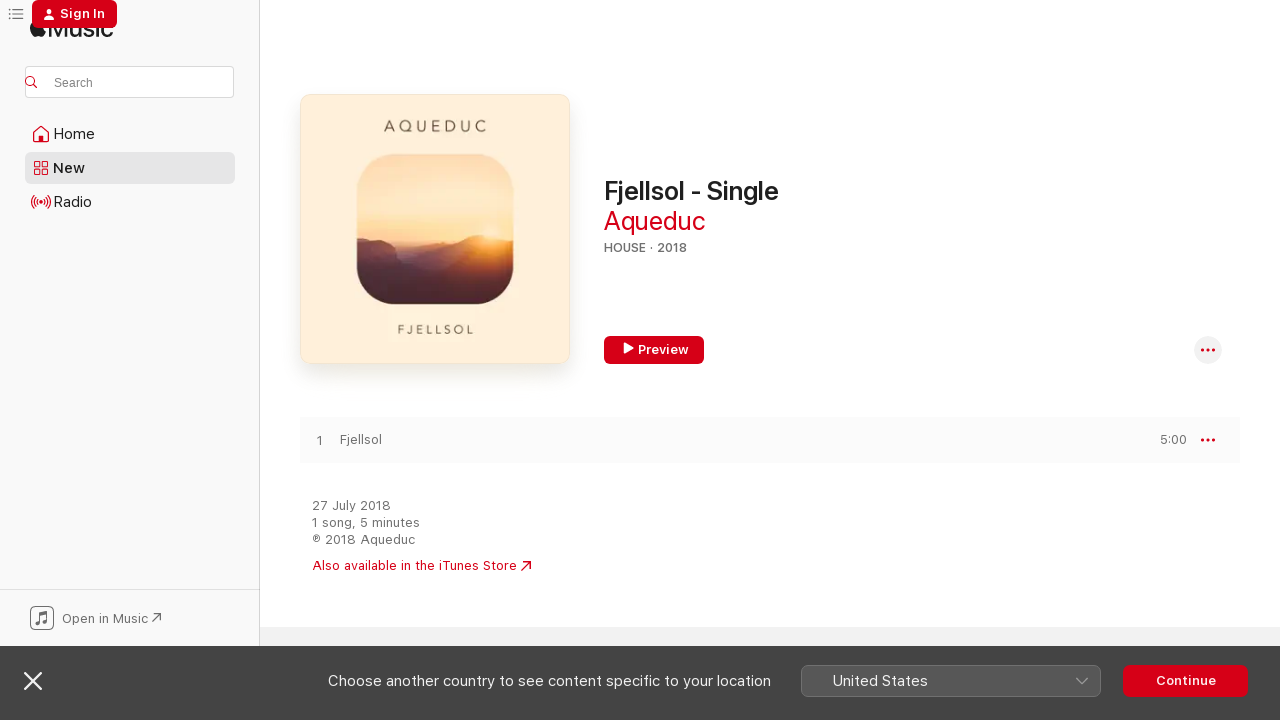

--- FILE ---
content_type: application/javascript
request_url: https://music.apple.com/assets/version~0abb7ed5f5.js
body_size: 9110
content:
const z=Object.prototype.toString;function lt(e){switch(z.call(e)){case"[object Error]":case"[object Exception]":case"[object DOMException]":return!0;default:return N(e,Error)}}function m(e,t){return z.call(e)===`[object ${t}]`}function ae(e){return m(e,"ErrorEvent")}function ce(e){return m(e,"DOMError")}function ue(e){return m(e,"DOMException")}function I(e){return m(e,"String")}function fe(e){return e===null||typeof e!="object"&&typeof e!="function"}function M(e){return m(e,"Object")}function dt(e){return typeof Event<"u"&&N(e,Event)}function _t(e){return typeof Element<"u"&&N(e,Element)}function ht(e){return m(e,"RegExp")}function K(e){return!!(e&&e.then&&typeof e.then=="function")}function pt(e){return M(e)&&"nativeEvent"in e&&"preventDefault"in e&&"stopPropagation"in e}function gt(e){return typeof e=="number"&&e!==e}function N(e,t){try{return e instanceof t}catch(n){return!1}}function b(e){return e&&e.Math==Math?e:void 0}const h=typeof globalThis=="object"&&b(globalThis)||typeof window=="object"&&b(window)||typeof self=="object"&&b(self)||typeof global=="object"&&b(global)||function(){return this}()||{};function j(){return h}function U(e,t,n){const r=n||h,s=r.__SENTRY__=r.__SENTRY__||{};return s[e]||(s[e]=t())}const T=j(),yt=80;function mt(e,t={}){try{let n=e;const r=5,s=[];let i=0,o=0;const c=" > ",a=c.length;let u;const f=Array.isArray(t)?t:t.keyAttrs,l=!Array.isArray(t)&&t.maxStringLength||yt;for(;n&&i++<r&&(u=Et(n,f),!(u==="html"||i>1&&o+s.length*a+u.length>=l));)s.push(u),o+=u.length,n=n.parentNode;return s.reverse().join(c)}catch(n){return"<unknown>"}}function Et(e,t){const n=e,r=[];let s,i,o,c,a;if(!n||!n.tagName)return"";r.push(n.tagName.toLowerCase());const u=t&&t.length?t.filter(l=>n.getAttribute(l)).map(l=>[l,n.getAttribute(l)]):null;if(u&&u.length)u.forEach(l=>{r.push(`[${l[0]}="${l[1]}"]`)});else if(n.id&&r.push(`#${n.id}`),s=n.className,s&&I(s))for(i=s.split(/\s+/),a=0;a<i.length;a++)r.push(`.${i[a]}`);const f=["aria-label","type","name","title","alt"];for(a=0;a<f.length;a++)o=f[a],c=n.getAttribute(o),c&&r.push(`[${o}="${c}"]`);return r.join("")}function le(){try{return T.document.location.href}catch(e){return""}}function de(e){return T.document&&T.document.querySelector?T.document.querySelector(e):null}const St="Sentry Logger ",k=["debug","info","warn","error","log","assert","trace"];function V(e){if(!("console"in h))return e();const t=h.console,n={};k.forEach(r=>{const s=t[r]&&t[r].__sentry_original__;r in t&&s&&(n[r]=t[r],t[r]=s)});try{return e()}finally{Object.keys(n).forEach(r=>{t[r]=n[r]})}}function Y(){let e=!1;const t={enable:()=>{e=!0},disable:()=>{e=!1}};return typeof __SENTRY_DEBUG__>"u"||__SENTRY_DEBUG__?k.forEach(n=>{t[n]=(...r)=>{e&&V(()=>{h.console[n](`${St}[${n}]:`,...r)})}}):k.forEach(n=>{t[n]=()=>{}}),t}let _;typeof __SENTRY_DEBUG__>"u"||__SENTRY_DEBUG__?_=U("logger",Y):_=Y();const bt=/^(?:(\w+):)\/\/(?:(\w+)(?::(\w+)?)?@)([\w.-]+)(?::(\d+))?\/(.+)/;function Tt(e){return e==="http"||e==="https"}function Nt(e,t=!1){const{host:n,path:r,pass:s,port:i,projectId:o,protocol:c,publicKey:a}=e;return`${c}://${a}${t&&s?`:${s}`:""}@${n}${i?`:${i}`:""}/${r&&`${r}/`}${o}`}function Rt(e){const t=bt.exec(e);if(!t){console.error(`Invalid Sentry Dsn: ${e}`);return}const[n,r,s="",i,o="",c]=t.slice(1);let a="",u=c;const f=u.split("/");if(f.length>1&&(a=f.slice(0,-1).join("/"),u=f.pop()),u){const l=u.match(/^\d+/);l&&(u=l[0])}return X({host:i,pass:s,path:a,projectId:u,port:o,protocol:n,publicKey:r})}function X(e){return{protocol:e.protocol,publicKey:e.publicKey||"",pass:e.pass||"",host:e.host,port:e.port||"",path:e.path||"",projectId:e.projectId}}function Dt(e){if(!(typeof __SENTRY_DEBUG__>"u"||__SENTRY_DEBUG__))return!0;const{port:t,projectId:n,protocol:r}=e;return["protocol","publicKey","host","projectId"].find(o=>e[o]?!1:(_.error(`Invalid Sentry Dsn: ${o} missing`),!0))?!1:n.match(/^\d+$/)?Tt(r)?t&&isNaN(parseInt(t,10))?(_.error(`Invalid Sentry Dsn: Invalid port ${t}`),!1):!0:(_.error(`Invalid Sentry Dsn: Invalid protocol ${r}`),!1):(_.error(`Invalid Sentry Dsn: Invalid projectId ${n}`),!1)}function _e(e){const t=typeof e=="string"?Rt(e):X(e);if(!(!t||!Dt(t)))return t}class Ot extends Error{constructor(t,n="warn"){super(t),this.message=t,this.name=new.target.prototype.constructor.name,Object.setPrototypeOf(this,new.target.prototype),this.logLevel=n}}function x(e,t=0){return typeof e!="string"||t===0||e.length<=t?e:`${e.slice(0,t)}...`}function he(e,t){if(!Array.isArray(e))return"";const n=[];for(let r=0;r<e.length;r++){const s=e[r];try{n.push(String(s))}catch(i){n.push("[value cannot be serialized]")}}return n.join(t)}function wt(e,t,n=!1){return I(e)?ht(t)?t.test(e):I(t)?n?e===t:e.includes(t):!1:!1}function pe(e,t=[],n=!1){return t.some(r=>wt(e,r,n))}function ge(e,t,n){if(!(t in e))return;const r=e[t],s=n(r);if(typeof s=="function")try{It(s,r)}catch(i){}e[t]=s}function Q(e,t,n){Object.defineProperty(e,t,{value:n,writable:!0,configurable:!0})}function It(e,t){const n=t.prototype||{};e.prototype=t.prototype=n,Q(e,"__sentry_original__",t)}function ye(e){return e.__sentry_original__}function me(e){return Object.keys(e).map(t=>`${encodeURIComponent(t)}=${encodeURIComponent(e[t])}`).join("&")}function Z(e){if(lt(e))return{message:e.message,name:e.name,stack:e.stack,...F(e)};if(dt(e)){const t={type:e.type,target:H(e.target),currentTarget:H(e.currentTarget),...F(e)};return typeof CustomEvent<"u"&&N(e,CustomEvent)&&(t.detail=e.detail),t}else return e}function H(e){try{return _t(e)?mt(e):Object.prototype.toString.call(e)}catch(t){return"<unknown>"}}function F(e){if(typeof e=="object"&&e!==null){const t={};for(const n in e)Object.prototype.hasOwnProperty.call(e,n)&&(t[n]=e[n]);return t}else return{}}function Ee(e,t=40){const n=Object.keys(Z(e));if(n.sort(),!n.length)return"[object has no keys]";if(n[0].length>=t)return x(n[0],t);for(let r=n.length;r>0;r--){const s=n.slice(0,r).join(", ");if(!(s.length>t))return r===n.length?s:x(s,t)}return""}function G(e){return A(e,new Map)}function A(e,t){if(M(e)){const n=t.get(e);if(n!==void 0)return n;const r={};t.set(e,r);for(const s of Object.keys(e))typeof e[s]<"u"&&(r[s]=A(e[s],t));return r}if(Array.isArray(e)){const n=t.get(e);if(n!==void 0)return n;const r=[];return t.set(e,r),e.forEach(s=>{r.push(A(s,t))}),r}return e}const tt=50,C=/\(error: (.*)\)/;function kt(...e){const t=e.sort((n,r)=>n[0]-r[0]).map(n=>n[1]);return(n,r=0)=>{const s=[],i=n.split(`
`);for(let o=r;o<i.length;o++){const c=i[o];if(c.length>1024)continue;const a=C.test(c)?c.replace(C,"$1"):c;if(!a.match(/\S*Error: /)){for(const u of t){const f=u(a);if(f){s.push(f);break}}if(s.length>=tt)break}}return At(s)}}function Se(e){return Array.isArray(e)?kt(...e):e}function At(e){if(!e.length)return[];const t=e.slice(0,tt),n=t[t.length-1].function;n&&/sentryWrapped/.test(n)&&t.pop(),t.reverse();const r=t[t.length-1].function;return r&&/captureMessage|captureException/.test(r)&&t.pop(),t.map(s=>({...s,filename:s.filename||t[t.length-1].filename,function:s.function||"?"}))}const O="<anonymous>";function Lt(e){try{return!e||typeof e!="function"?O:e.name||O}catch(t){return O}}const L=j();function Pt(){if(!("fetch"in L))return!1;try{return new Headers,new Request("http://www.example.com"),new Response,!0}catch(e){return!1}}function q(e){return e&&/^function fetch\(\)\s+\{\s+\[native code\]\s+\}$/.test(e.toString())}function be(){if(!Pt())return!1;if(q(L.fetch))return!0;let e=!1;const t=L.document;if(t&&typeof t.createElement=="function")try{const n=t.createElement("iframe");n.hidden=!0,t.head.appendChild(n),n.contentWindow&&n.contentWindow.fetch&&(e=q(n.contentWindow.fetch)),t.head.removeChild(n)}catch(n){(typeof __SENTRY_DEBUG__>"u"||__SENTRY_DEBUG__)&&_.warn("Could not create sandbox iframe for pure fetch check, bailing to window.fetch: ",n)}return e}function vt(){const e=typeof WeakSet=="function",t=e?new WeakSet:[];function n(s){if(e)return t.has(s)?!0:(t.add(s),!1);for(let i=0;i<t.length;i++)if(t[i]===s)return!0;return t.push(s),!1}function r(s){if(e)t.delete(s);else for(let i=0;i<t.length;i++)if(t[i]===s){t.splice(i,1);break}}return[n,r]}function S(){const e=h,t=e.crypto||e.msCrypto;if(t&&t.randomUUID)return t.randomUUID().replace(/-/g,"");const n=t&&t.getRandomValues?()=>t.getRandomValues(new Uint8Array(1))[0]:()=>Math.random()*16;return([1e7]+1e3+4e3+8e3+1e11).replace(/[018]/g,r=>(r^(n()&15)>>r/4).toString(16))}function et(e){return e.exception&&e.exception.values?e.exception.values[0]:void 0}function Te(e){const{message:t,event_id:n}=e;if(t)return t;const r=et(e);return r?r.type&&r.value?`${r.type}: ${r.value}`:r.type||r.value||n||"<unknown>":n||"<unknown>"}function Ne(e,t,n){const r=e.exception=e.exception||{},s=r.values=r.values||[],i=s[0]=s[0]||{};i.value||(i.value=t||""),i.type||(i.type=n||"Error")}function Re(e,t){const n=et(e);if(!n)return;const r={type:"generic",handled:!0},s=n.mechanism;if(n.mechanism={...r,...s,...t},t&&"data"in t){const i={...s&&s.data,...t.data};n.mechanism.data=i}}function De(e){if(e&&e.__sentry_captured__)return!0;try{Q(e,"__sentry_captured__",!0)}catch(t){}return!1}function $t(e){return Array.isArray(e)?e:[e]}function Bt(){return typeof __SENTRY_BROWSER_BUNDLE__<"u"&&!!__SENTRY_BROWSER_BUNDLE__}function Oe(){return"npm"}function Mt(){return!Bt()&&Object.prototype.toString.call(typeof process<"u"?process:0)==="[object process]"}function jt(e,t){return e.require(t)}function nt(e,t=100,n=1/0){try{return P("",e,t,n)}catch(r){return{ERROR:`**non-serializable** (${r})`}}}function Ut(e,t=3,n=100*1024){const r=nt(e,t);return Ht(r)>n?Ut(e,t-1,n):r}function P(e,t,n=1/0,r=1/0,s=vt()){const[i,o]=s;if(t==null||["number","boolean","string"].includes(typeof t)&&!gt(t))return t;const c=Gt(e,t);if(!c.startsWith("[object "))return c;if(t.__sentry_skip_normalization__)return t;const a=typeof t.__sentry_override_normalization_depth__=="number"?t.__sentry_override_normalization_depth__:n;if(a===0)return c.replace("object ","");if(i(t))return"[Circular ~]";const u=t;if(u&&typeof u.toJSON=="function")try{const g=u.toJSON();return P("",g,a-1,r,s)}catch(g){}const f=Array.isArray(t)?[]:{};let l=0;const E=Z(t);for(const g in E){if(!Object.prototype.hasOwnProperty.call(E,g))continue;if(l>=r){f[g]="[MaxProperties ~]";break}const ft=E[g];f[g]=P(g,ft,a-1,r,s),l++}return o(t),f}function Gt(e,t){try{if(e==="domain"&&t&&typeof t=="object"&&t._events)return"[Domain]";if(e==="domainEmitter")return"[DomainEmitter]";if(typeof global<"u"&&t===global)return"[Global]";if(typeof window<"u"&&t===window)return"[Window]";if(typeof document<"u"&&t===document)return"[Document]";if(pt(t))return"[SyntheticEvent]";if(typeof t=="number"&&t!==t)return"[NaN]";if(typeof t=="function")return`[Function: ${Lt(t)}]`;if(typeof t=="symbol")return`[${String(t)}]`;if(typeof t=="bigint")return`[BigInt: ${String(t)}]`;const n=Yt(t);return/^HTML(\w*)Element$/.test(n)?`[HTMLElement: ${n}]`:`[object ${n}]`}catch(n){return`**non-serializable** (${n})`}}function Yt(e){const t=Object.getPrototypeOf(e);return t?t.constructor.name:"null prototype"}function xt(e){return~-encodeURI(e).split(/%..|./).length}function Ht(e){return xt(JSON.stringify(e))}var p;(function(e){e[e.PENDING=0]="PENDING";const n=1;e[e.RESOLVED=n]="RESOLVED";const r=2;e[e.REJECTED=r]="REJECTED"})(p||(p={}));function Ft(e){return new d(t=>{t(e)})}function Ct(e){return new d((t,n)=>{n(e)})}class d{__init(){this._state=p.PENDING}__init2(){this._handlers=[]}constructor(t){d.prototype.__init.call(this),d.prototype.__init2.call(this),d.prototype.__init3.call(this),d.prototype.__init4.call(this),d.prototype.__init5.call(this),d.prototype.__init6.call(this);try{t(this._resolve,this._reject)}catch(n){this._reject(n)}}then(t,n){return new d((r,s)=>{this._handlers.push([!1,i=>{if(!t)r(i);else try{r(t(i))}catch(o){s(o)}},i=>{if(!n)s(i);else try{r(n(i))}catch(o){s(o)}}]),this._executeHandlers()})}catch(t){return this.then(n=>n,t)}finally(t){return new d((n,r)=>{let s,i;return this.then(o=>{i=!1,s=o,t&&t()},o=>{i=!0,s=o,t&&t()}).then(()=>{if(i){r(s);return}n(s)})})}__init3(){this._resolve=t=>{this._setResult(p.RESOLVED,t)}}__init4(){this._reject=t=>{this._setResult(p.REJECTED,t)}}__init5(){this._setResult=(t,n)=>{if(this._state===p.PENDING){if(K(n)){n.then(this._resolve,this._reject);return}this._state=t,this._value=n,this._executeHandlers()}}}__init6(){this._executeHandlers=()=>{if(this._state===p.PENDING)return;const t=this._handlers.slice();this._handlers=[],t.forEach(n=>{n[0]||(this._state===p.RESOLVED&&n[1](this._value),this._state===p.REJECTED&&n[2](this._value),n[0]=!0)})}}}function we(e){const t=[];function n(){return e===void 0||t.length<e}function r(o){return t.splice(t.indexOf(o),1)[0]}function s(o){if(!n())return Ct(new Ot("Not adding Promise because buffer limit was reached."));const c=o();return t.indexOf(c)===-1&&t.push(c),c.then(()=>r(c)).then(null,()=>r(c).then(null,()=>{})),c}function i(o){return new d((c,a)=>{let u=t.length;if(!u)return c(!0);const f=setTimeout(()=>{o&&o>0&&c(!1)},o);t.forEach(l=>{Ft(l).then(()=>{--u||(clearTimeout(f),c(!0))},a)})})}return{$:t,add:s,drain:i}}const rt=j(),v={nowSeconds:()=>Date.now()/1e3};function qt(){const{performance:e}=rt;if(!e||!e.now)return;const t=Date.now()-e.now();return{now:()=>e.now(),timeOrigin:t}}function Wt(){try{return jt(module,"perf_hooks").performance}catch(e){return}}const w=Mt()?Wt():qt(),W=w===void 0?v:{nowSeconds:()=>(w.timeOrigin+w.now())/1e3},st=v.nowSeconds.bind(v),it=W.nowSeconds.bind(W),Ie=(()=>{const{performance:e}=rt;if(!e||!e.now)return;const t=3600*1e3,n=e.now(),r=Date.now(),s=e.timeOrigin?Math.abs(e.timeOrigin+n-r):t,i=s<t,o=e.timing&&e.timing.navigationStart,a=typeof o=="number"?Math.abs(o+n-r):t,u=a<t;return i||u?s<=a?e.timeOrigin:o:r})();function ke(e,t=[]){return[e,t]}function Ae(e,t){const[n,r]=e;return[n,[...r,t]]}function Jt(e,t){const n=e[1];for(const r of n){const s=r[0].type;if(t(r,s))return!0}return!1}function Le(e,t){return Jt(e,(n,r)=>t.includes(r))}function $(e,t){return(t||new TextEncoder).encode(e)}function Pe(e,t){const[n,r]=e;let s=JSON.stringify(n);function i(o){typeof s=="string"?s=typeof o=="string"?s+o:[$(s,t),o]:s.push(typeof o=="string"?$(o,t):o)}for(const o of r){const[c,a]=o;if(i(`
${JSON.stringify(c)}
`),typeof a=="string"||a instanceof Uint8Array)i(a);else{let u;try{u=JSON.stringify(a)}catch(f){u=JSON.stringify(nt(a))}i(u)}}return typeof s=="string"?s:zt(s)}function zt(e){const t=e.reduce((s,i)=>s+i.length,0),n=new Uint8Array(t);let r=0;for(const s of e)n.set(s,r),r+=s.length;return n}function ve(e,t,n){let r=typeof e=="string"?t.encode(e):e;function s(a){const u=r.subarray(0,a);return r=r.subarray(a+1),u}function i(){let a=r.indexOf(10);return a<0&&(a=r.length),JSON.parse(n.decode(s(a)))}const o=i(),c=[];for(;r.length;){const a=i(),u=typeof a.length=="number"?a.length:void 0;c.push([a,u?s(u):i()])}return[o,c]}function $e(e,t){const n=typeof e.data=="string"?$(e.data,t):e.data;return[G({type:"attachment",length:n.length,filename:e.filename,content_type:e.contentType,attachment_type:e.attachmentType}),n]}const Kt={session:"session",sessions:"session",attachment:"attachment",transaction:"transaction",event:"error",client_report:"internal",user_report:"default",profile:"profile",replay_event:"replay",replay_recording:"replay",check_in:"monitor"};function Be(e){return Kt[e]}function Me(e){if(!e||!e.sdk)return;const{name:t,version:n}=e.sdk;return{name:t,version:n}}function je(e,t,n,r){const s=e.sdkProcessingMetadata&&e.sdkProcessingMetadata.dynamicSamplingContext;return{event_id:e.event_id,sent_at:new Date().toISOString(),...t&&{sdk:t},...!!n&&{dsn:Nt(r)},...s&&{trace:G({...s})}}}const Vt=60*1e3;function Xt(e,t=Date.now()){const n=parseInt(`${e}`,10);if(!isNaN(n))return n*1e3;const r=Date.parse(`${e}`);return isNaN(r)?Vt:r-t}function Qt(e,t){return e[t]||e.all||0}function Ue(e,t,n=Date.now()){return Qt(e,t)>n}function Ge(e,{statusCode:t,headers:n},r=Date.now()){const s={...e},i=n&&n["x-sentry-rate-limits"],o=n&&n["retry-after"];if(i)for(const c of i.trim().split(",")){const[a,u]=c.split(":",2),f=parseInt(a,10),l=(isNaN(f)?60:f)*1e3;if(!u)s.all=r+l;else for(const E of u.split(";"))s[E]=r+l}else o?s.all=r+Xt(o,r):t===429&&(s.all=r+60*1e3);return s}const Zt="production";function te(e){const t=it(),n={sid:S(),init:!0,timestamp:t,started:t,duration:0,status:"ok",errors:0,ignoreDuration:!1,toJSON:()=>ne(n)};return e&&R(n,e),n}function R(e,t={}){if(t.user&&(!e.ipAddress&&t.user.ip_address&&(e.ipAddress=t.user.ip_address),!e.did&&!t.did&&(e.did=t.user.id||t.user.email||t.user.username)),e.timestamp=t.timestamp||it(),t.ignoreDuration&&(e.ignoreDuration=t.ignoreDuration),t.sid&&(e.sid=t.sid.length===32?t.sid:S()),t.init!==void 0&&(e.init=t.init),!e.did&&t.did&&(e.did=`${t.did}`),typeof t.started=="number"&&(e.started=t.started),e.ignoreDuration)e.duration=void 0;else if(typeof t.duration=="number")e.duration=t.duration;else{const n=e.timestamp-e.started;e.duration=n>=0?n:0}t.release&&(e.release=t.release),t.environment&&(e.environment=t.environment),!e.ipAddress&&t.ipAddress&&(e.ipAddress=t.ipAddress),!e.userAgent&&t.userAgent&&(e.userAgent=t.userAgent),typeof t.errors=="number"&&(e.errors=t.errors),t.status&&(e.status=t.status)}function ee(e,t){let n={};t?n={status:t}:e.status==="ok"&&(n={status:"exited"}),R(e,n)}function ne(e){return G({sid:`${e.sid}`,init:e.init,started:new Date(e.started*1e3).toISOString(),timestamp:new Date(e.timestamp*1e3).toISOString(),status:e.status,errors:e.errors,did:typeof e.did=="number"||typeof e.did=="string"?`${e.did}`:void 0,duration:e.duration,attrs:{release:e.release,environment:e.environment,ip_address:e.ipAddress,user_agent:e.userAgent}})}const re=100;class y{constructor(){this._notifyingListeners=!1,this._scopeListeners=[],this._eventProcessors=[],this._breadcrumbs=[],this._attachments=[],this._user={},this._tags={},this._extra={},this._contexts={},this._sdkProcessingMetadata={}}static clone(t){const n=new y;return t&&(n._breadcrumbs=[...t._breadcrumbs],n._tags={...t._tags},n._extra={...t._extra},n._contexts={...t._contexts},n._user=t._user,n._level=t._level,n._span=t._span,n._session=t._session,n._transactionName=t._transactionName,n._fingerprint=t._fingerprint,n._eventProcessors=[...t._eventProcessors],n._requestSession=t._requestSession,n._attachments=[...t._attachments],n._sdkProcessingMetadata={...t._sdkProcessingMetadata}),n}addScopeListener(t){this._scopeListeners.push(t)}addEventProcessor(t){return this._eventProcessors.push(t),this}setUser(t){return this._user=t||{},this._session&&R(this._session,{user:t}),this._notifyScopeListeners(),this}getUser(){return this._user}getRequestSession(){return this._requestSession}setRequestSession(t){return this._requestSession=t,this}setTags(t){return this._tags={...this._tags,...t},this._notifyScopeListeners(),this}setTag(t,n){return this._tags={...this._tags,[t]:n},this._notifyScopeListeners(),this}setExtras(t){return this._extra={...this._extra,...t},this._notifyScopeListeners(),this}setExtra(t,n){return this._extra={...this._extra,[t]:n},this._notifyScopeListeners(),this}setFingerprint(t){return this._fingerprint=t,this._notifyScopeListeners(),this}setLevel(t){return this._level=t,this._notifyScopeListeners(),this}setTransactionName(t){return this._transactionName=t,this._notifyScopeListeners(),this}setContext(t,n){return n===null?delete this._contexts[t]:this._contexts[t]=n,this._notifyScopeListeners(),this}setSpan(t){return this._span=t,this._notifyScopeListeners(),this}getSpan(){return this._span}getTransaction(){const t=this.getSpan();return t&&t.transaction}setSession(t){return t?this._session=t:delete this._session,this._notifyScopeListeners(),this}getSession(){return this._session}update(t){if(!t)return this;if(typeof t=="function"){const n=t(this);return n instanceof y?n:this}return t instanceof y?(this._tags={...this._tags,...t._tags},this._extra={...this._extra,...t._extra},this._contexts={...this._contexts,...t._contexts},t._user&&Object.keys(t._user).length&&(this._user=t._user),t._level&&(this._level=t._level),t._fingerprint&&(this._fingerprint=t._fingerprint),t._requestSession&&(this._requestSession=t._requestSession)):M(t)&&(t=t,this._tags={...this._tags,...t.tags},this._extra={...this._extra,...t.extra},this._contexts={...this._contexts,...t.contexts},t.user&&(this._user=t.user),t.level&&(this._level=t.level),t.fingerprint&&(this._fingerprint=t.fingerprint),t.requestSession&&(this._requestSession=t.requestSession)),this}clear(){return this._breadcrumbs=[],this._tags={},this._extra={},this._user={},this._contexts={},this._level=void 0,this._transactionName=void 0,this._fingerprint=void 0,this._requestSession=void 0,this._span=void 0,this._session=void 0,this._notifyScopeListeners(),this._attachments=[],this}addBreadcrumb(t,n){const r=typeof n=="number"?n:re;if(r<=0)return this;const s={timestamp:st(),...t};return this._breadcrumbs=[...this._breadcrumbs,s].slice(-r),this._notifyScopeListeners(),this}getLastBreadcrumb(){return this._breadcrumbs[this._breadcrumbs.length-1]}clearBreadcrumbs(){return this._breadcrumbs=[],this._notifyScopeListeners(),this}addAttachment(t){return this._attachments.push(t),this}getAttachments(){return this._attachments}clearAttachments(){return this._attachments=[],this}applyToEvent(t,n={}){if(this._extra&&Object.keys(this._extra).length&&(t.extra={...this._extra,...t.extra}),this._tags&&Object.keys(this._tags).length&&(t.tags={...this._tags,...t.tags}),this._user&&Object.keys(this._user).length&&(t.user={...this._user,...t.user}),this._contexts&&Object.keys(this._contexts).length&&(t.contexts={...this._contexts,...t.contexts}),this._level&&(t.level=this._level),this._transactionName&&(t.transaction=this._transactionName),this._span){t.contexts={trace:this._span.getTraceContext(),...t.contexts};const r=this._span.transaction;if(r){t.sdkProcessingMetadata={dynamicSamplingContext:r.getDynamicSamplingContext(),...t.sdkProcessingMetadata};const s=r.name;s&&(t.tags={transaction:s,...t.tags})}}return this._applyFingerprint(t),t.breadcrumbs=[...t.breadcrumbs||[],...this._breadcrumbs],t.breadcrumbs=t.breadcrumbs.length>0?t.breadcrumbs:void 0,t.sdkProcessingMetadata={...t.sdkProcessingMetadata,...this._sdkProcessingMetadata},this._notifyEventProcessors([...ot(),...this._eventProcessors],t,n)}setSDKProcessingMetadata(t){return this._sdkProcessingMetadata={...this._sdkProcessingMetadata,...t},this}_notifyEventProcessors(t,n,r,s=0){return new d((i,o)=>{const c=t[s];if(n===null||typeof c!="function")i(n);else{const a=c({...n},r);(typeof __SENTRY_DEBUG__>"u"||__SENTRY_DEBUG__)&&c.id&&a===null&&_.log(`Event processor "${c.id}" dropped event`),K(a)?a.then(u=>this._notifyEventProcessors(t,u,r,s+1).then(i)).then(null,o):this._notifyEventProcessors(t,a,r,s+1).then(i).then(null,o)}})}_notifyScopeListeners(){this._notifyingListeners||(this._notifyingListeners=!0,this._scopeListeners.forEach(t=>{t(this)}),this._notifyingListeners=!1)}_applyFingerprint(t){t.fingerprint=t.fingerprint?$t(t.fingerprint):[],this._fingerprint&&(t.fingerprint=t.fingerprint.concat(this._fingerprint)),t.fingerprint&&!t.fingerprint.length&&delete t.fingerprint}}function ot(){return U("globalEventProcessors",()=>[])}function Ye(e){ot().push(e)}const at=4,se=100;class ct{constructor(t,n=new y,r=at){this._version=r,this._stack=[{scope:n}],t&&this.bindClient(t)}isOlderThan(t){return this._version<t}bindClient(t){const n=this.getStackTop();n.client=t,t&&t.setupIntegrations&&t.setupIntegrations()}pushScope(){const t=y.clone(this.getScope());return this.getStack().push({client:this.getClient(),scope:t}),t}popScope(){return this.getStack().length<=1?!1:!!this.getStack().pop()}withScope(t){const n=this.pushScope();try{t(n)}finally{this.popScope()}}getClient(){return this.getStackTop().client}getScope(){return this.getStackTop().scope}getStack(){return this._stack}getStackTop(){return this._stack[this._stack.length-1]}captureException(t,n){const r=this._lastEventId=n&&n.event_id?n.event_id:S(),s=new Error("Sentry syntheticException");return this._withClient((i,o)=>{i.captureException(t,{originalException:t,syntheticException:s,...n,event_id:r},o)}),r}captureMessage(t,n,r){const s=this._lastEventId=r&&r.event_id?r.event_id:S(),i=new Error(t);return this._withClient((o,c)=>{o.captureMessage(t,n,{originalException:t,syntheticException:i,...r,event_id:s},c)}),s}captureEvent(t,n){const r=n&&n.event_id?n.event_id:S();return t.type||(this._lastEventId=r),this._withClient((s,i)=>{s.captureEvent(t,{...n,event_id:r},i)}),r}lastEventId(){return this._lastEventId}addBreadcrumb(t,n){const{scope:r,client:s}=this.getStackTop();if(!s)return;const{beforeBreadcrumb:i=null,maxBreadcrumbs:o=se}=s.getOptions&&s.getOptions()||{};if(o<=0)return;const a={timestamp:st(),...t},u=i?V(()=>i(a,n)):a;u!==null&&(s.emit&&s.emit("beforeAddBreadcrumb",u,n),r.addBreadcrumb(u,o))}setUser(t){this.getScope().setUser(t)}setTags(t){this.getScope().setTags(t)}setExtras(t){this.getScope().setExtras(t)}setTag(t,n){this.getScope().setTag(t,n)}setExtra(t,n){this.getScope().setExtra(t,n)}setContext(t,n){this.getScope().setContext(t,n)}configureScope(t){const{scope:n,client:r}=this.getStackTop();r&&t(n)}run(t){const n=J(this);try{t(this)}finally{J(n)}}getIntegration(t){const n=this.getClient();if(!n)return null;try{return n.getIntegration(t)}catch(r){return(typeof __SENTRY_DEBUG__>"u"||__SENTRY_DEBUG__)&&_.warn(`Cannot retrieve integration ${t.id} from the current Hub`),null}}startTransaction(t,n){const r=this._callExtensionMethod("startTransaction",t,n);return(typeof __SENTRY_DEBUG__>"u"||__SENTRY_DEBUG__)&&!r&&console.warn(`Tracing extension 'startTransaction' has not been added. Call 'addTracingExtensions' before calling 'init':
Sentry.addTracingExtensions();
Sentry.init({...});
`),r}traceHeaders(){return this._callExtensionMethod("traceHeaders")}captureSession(t=!1){if(t)return this.endSession();this._sendSessionUpdate()}endSession(){const n=this.getStackTop().scope,r=n.getSession();r&&ee(r),this._sendSessionUpdate(),n.setSession()}startSession(t){const{scope:n,client:r}=this.getStackTop(),{release:s,environment:i=Zt}=r&&r.getOptions()||{},{userAgent:o}=h.navigator||{},c=te({release:s,environment:i,user:n.getUser(),...o&&{userAgent:o},...t}),a=n.getSession&&n.getSession();return a&&a.status==="ok"&&R(a,{status:"exited"}),this.endSession(),n.setSession(c),c}shouldSendDefaultPii(){const t=this.getClient(),n=t&&t.getOptions();return!!(n&&n.sendDefaultPii)}_sendSessionUpdate(){const{scope:t,client:n}=this.getStackTop(),r=t.getSession();r&&n&&n.captureSession&&n.captureSession(r)}_withClient(t){const{scope:n,client:r}=this.getStackTop();r&&t(r,n)}_callExtensionMethod(t,...n){const s=D().__SENTRY__;if(s&&s.extensions&&typeof s.extensions[t]=="function")return s.extensions[t].apply(this,n);(typeof __SENTRY_DEBUG__>"u"||__SENTRY_DEBUG__)&&_.warn(`Extension method ${t} couldn't be found, doing nothing.`)}}function D(){return h.__SENTRY__=h.__SENTRY__||{extensions:{},hub:void 0},h}function J(e){const t=D(),n=B(t);return ut(t,e),n}function xe(){const e=D();if(e.__SENTRY__&&e.__SENTRY__.acs){const t=e.__SENTRY__.acs.getCurrentHub();if(t)return t}return ie(e)}function ie(e=D()){return(!oe(e)||B(e).isOlderThan(at))&&ut(e,new ct),B(e)}function oe(e){return!!(e&&e.__SENTRY__&&e.__SENTRY__.hub)}function B(e){return U("hub",()=>new ct,e)}function ut(e,t){if(!e)return!1;const n=e.__SENTRY__=e.__SENTRY__||{};return n.hub=t,!0}const He="7.57.0";export{It as $,K as A,_e as B,k as C,Zt as D,Nt as E,me as F,h as G,Me as H,je as I,$t as J,Ye as K,y as L,x as M,nt as N,De as O,fe as P,R as Q,Ae as R,He as S,$e as T,M as U,Xt as V,Le as W,Rt as X,ye as Y,Te as Z,pe as _,Ue as a,Q as a0,Ne as a1,Re as a2,ae as a3,ce as a4,ue as a5,lt as a6,dt as a7,Ut as a8,Ee as a9,mt as aa,he as ab,Oe as ac,kt as ad,le as ae,N as af,Se as ag,Mt as ah,Ie as ai,de as aj,ve as ak,ct as al,B as am,J as an,Pe as b,ke as c,Ot as d,Be as e,Jt as f,xe as g,Ct as h,q as i,d as j,j as k,_ as l,we as m,ge as n,be as o,I as p,Lt as q,Ft as r,Pt as s,st as t,Ge as u,S as v,it as w,G as x,D as y,gt as z};

